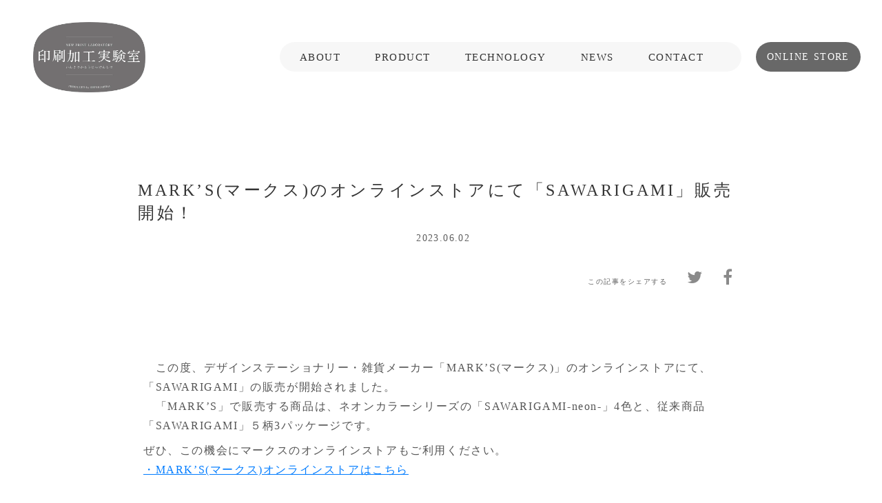

--- FILE ---
content_type: text/html;charset=utf-8
request_url: https://new-print-laboratory.com/news/20230602marks
body_size: 45411
content:
<!DOCTYPE html>
<html lang="ja">
<head><meta charset="utf-8">
<meta name="viewport" content="width=device-width, initial-scale=1">
<title>印刷加工実験室 ｜ NEW PRINT LABORATORY</title>
<link rel="preconnect" href="https://fonts.gstatic.com" crossorigin>
<meta name="generator" content="Studio.Design">
<meta name="robots" content="all">
<meta property="og:site_name" content="印刷加工実験室 ｜ NEW PRINT LABORATORY">
<meta property="og:title" content="印刷加工実験室 ｜ NEW PRINT LABORATORY">
<meta property="og:image" content="https://storage.googleapis.com/production-os-assets/assets/a9518fea-2521-463e-9d5e-8166947a2beb">
<meta property="og:description" content="印刷加工実験室 オフィシャルブランドサイト。「印刷の力で、もっと面白く。」SAWARIGAMIをはじめとした、特殊印刷技術による新しい価値と商品の発信を目指すブランドです。">
<meta property="og:type" content="website">
<meta name="description" content="印刷加工実験室 オフィシャルブランドサイト。「印刷の力で、もっと面白く。」SAWARIGAMIをはじめとした、特殊印刷技術による新しい価値と商品の発信を目指すブランドです。">
<meta property="twitter:card" content="summary_large_image">
<meta property="twitter:image" content="https://storage.googleapis.com/production-os-assets/assets/a9518fea-2521-463e-9d5e-8166947a2beb">
<meta name="apple-mobile-web-app-title" content="印刷加工実験室 ｜ NEW PRINT LABORATORY">
<meta name="format-detection" content="telephone=no,email=no,address=no">
<meta name="chrome" content="nointentdetection">
<meta name="google-site-verification" content="ZCMWsDD5nmszTRdjA5p5qEqpQDGZXWEF5kxGm7NWV_0">
<meta property="og:url" content="/news/20230602marks">
<link rel="icon" type="image/png" href="https://storage.googleapis.com/production-os-assets/assets/6c348ad1-0517-4fec-acee-60a306986df4" data-hid="2c9d455">
<link rel="apple-touch-icon" type="image/png" href="https://storage.googleapis.com/production-os-assets/assets/6c348ad1-0517-4fec-acee-60a306986df4" data-hid="74ef90c">
<script data-hid="7da7dc0">!function(e,t,n,s,u,a){e.twq||(s=e.twq=function(){s.exe?s.exe.apply(s,arguments):s.queue.push(arguments);
},s.version='1.1',s.queue=[],u=t.createElement(n),u.async=!0,u.src='https://static.ads-twitter.com/uwt.js',
a=t.getElementsByTagName(n)[0],a.parentNode.insertBefore(u,a))}(window,document,'script');
twq('config','ohb7g');</script><link rel="modulepreload" as="script" crossorigin href="/_nuxt/entry.c33efc46.js"><link rel="preload" as="style" href="/_nuxt/entry.4bab7537.css"><link rel="prefetch" as="image" type="image/svg+xml" href="/_nuxt/close_circle.c7480f3c.svg"><link rel="prefetch" as="image" type="image/svg+xml" href="/_nuxt/round_check.0ebac23f.svg"><link rel="prefetch" as="script" crossorigin href="/_nuxt/LottieRenderer.7a046306.js"><link rel="prefetch" as="script" crossorigin href="/_nuxt/error-404.767318fd.js"><link rel="prefetch" as="script" crossorigin href="/_nuxt/error-500.75638267.js"><link rel="stylesheet" href="/_nuxt/entry.4bab7537.css"><style>.page-enter-active{transition:.6s cubic-bezier(.4,.4,0,1)}.page-leave-active{transition:.3s cubic-bezier(.4,.4,0,1)}.page-enter-from,.page-leave-to{opacity:0}</style><style>:root{--rebranding-loading-bg:#e5e5e5;--rebranding-loading-bar:#222}</style><style>.app[data-v-d12de11f]{align-items:center;flex-direction:column;height:100%;justify-content:center;width:100%}.title[data-v-d12de11f]{font-size:34px;font-weight:300;letter-spacing:2.45px;line-height:30px;margin:30px}</style><style>.DynamicAnnouncer[data-v-cc1e3fda]{height:1px;margin:-1px;overflow:hidden;padding:0;position:absolute;width:1px;clip:rect(0,0,0,0);border-width:0;white-space:nowrap}</style><style>.TitleAnnouncer[data-v-1a8a037a]{height:1px;margin:-1px;overflow:hidden;padding:0;position:absolute;width:1px;clip:rect(0,0,0,0);border-width:0;white-space:nowrap}</style><style>.publish-studio-style[data-v-74fe0335]{transition:.4s cubic-bezier(.4,.4,0,1)}</style><style>.product-font-style[data-v-ed93fc7d]{transition:.4s cubic-bezier(.4,.4,0,1)}</style><style>/*! * Font Awesome Free 6.4.2 by @fontawesome - https://fontawesome.com * License - https://fontawesome.com/license/free (Icons: CC BY 4.0, Fonts: SIL OFL 1.1, Code: MIT License) * Copyright 2023 Fonticons, Inc. */.fa-brands,.fa-solid{-moz-osx-font-smoothing:grayscale;-webkit-font-smoothing:antialiased;--fa-display:inline-flex;align-items:center;display:var(--fa-display,inline-block);font-style:normal;font-variant:normal;justify-content:center;line-height:1;text-rendering:auto}.fa-solid{font-family:Font Awesome\ 6 Free;font-weight:900}.fa-brands{font-family:Font Awesome\ 6 Brands;font-weight:400}:host,:root{--fa-style-family-classic:"Font Awesome 6 Free";--fa-font-solid:normal 900 1em/1 "Font Awesome 6 Free";--fa-style-family-brands:"Font Awesome 6 Brands";--fa-font-brands:normal 400 1em/1 "Font Awesome 6 Brands"}@font-face{font-display:block;font-family:Font Awesome\ 6 Free;font-style:normal;font-weight:900;src:url(https://storage.googleapis.com/production-os-assets/assets/fontawesome/1629704621943/6.4.2/webfonts/fa-solid-900.woff2) format("woff2"),url(https://storage.googleapis.com/production-os-assets/assets/fontawesome/1629704621943/6.4.2/webfonts/fa-solid-900.ttf) format("truetype")}@font-face{font-display:block;font-family:Font Awesome\ 6 Brands;font-style:normal;font-weight:400;src:url(https://storage.googleapis.com/production-os-assets/assets/fontawesome/1629704621943/6.4.2/webfonts/fa-brands-400.woff2) format("woff2"),url(https://storage.googleapis.com/production-os-assets/assets/fontawesome/1629704621943/6.4.2/webfonts/fa-brands-400.ttf) format("truetype")}</style><style>.spinner[data-v-36413753]{animation:loading-spin-36413753 1s linear infinite;height:16px;pointer-events:none;width:16px}.spinner[data-v-36413753]:before{border-bottom:2px solid transparent;border-right:2px solid transparent;border-color:transparent currentcolor currentcolor transparent;border-style:solid;border-width:2px;opacity:.2}.spinner[data-v-36413753]:after,.spinner[data-v-36413753]:before{border-radius:50%;box-sizing:border-box;content:"";height:100%;position:absolute;width:100%}.spinner[data-v-36413753]:after{border-left:2px solid transparent;border-top:2px solid transparent;border-color:currentcolor transparent transparent currentcolor;border-style:solid;border-width:2px;opacity:1}@keyframes loading-spin-36413753{0%{transform:rotate(0deg)}to{transform:rotate(1turn)}}</style><style>@font-face{font-family:grandam;font-style:normal;font-weight:400;src:url(https://storage.googleapis.com/studio-front/fonts/grandam.ttf) format("truetype")}@font-face{font-family:Material Icons;font-style:normal;font-weight:400;src:url(https://storage.googleapis.com/production-os-assets/assets/material-icons/1629704621943/MaterialIcons-Regular.eot);src:local("Material Icons"),local("MaterialIcons-Regular"),url(https://storage.googleapis.com/production-os-assets/assets/material-icons/1629704621943/MaterialIcons-Regular.woff2) format("woff2"),url(https://storage.googleapis.com/production-os-assets/assets/material-icons/1629704621943/MaterialIcons-Regular.woff) format("woff"),url(https://storage.googleapis.com/production-os-assets/assets/material-icons/1629704621943/MaterialIcons-Regular.ttf) format("truetype")}.StudioCanvas{display:flex;height:auto;min-height:100dvh}.StudioCanvas>.sd{min-height:100dvh;overflow:clip}a,abbr,address,article,aside,audio,b,blockquote,body,button,canvas,caption,cite,code,dd,del,details,dfn,div,dl,dt,em,fieldset,figcaption,figure,footer,form,h1,h2,h3,h4,h5,h6,header,hgroup,html,i,iframe,img,input,ins,kbd,label,legend,li,main,mark,menu,nav,object,ol,p,pre,q,samp,section,select,small,span,strong,sub,summary,sup,table,tbody,td,textarea,tfoot,th,thead,time,tr,ul,var,video{border:0;font-family:sans-serif;line-height:1;list-style:none;margin:0;padding:0;text-decoration:none;-webkit-font-smoothing:antialiased;-webkit-backface-visibility:hidden;box-sizing:border-box;color:#333;transition:.3s cubic-bezier(.4,.4,0,1);word-spacing:1px}a:focus:not(:focus-visible),button:focus:not(:focus-visible),summary:focus:not(:focus-visible){outline:none}nav ul{list-style:none}blockquote,q{quotes:none}blockquote:after,blockquote:before,q:after,q:before{content:none}a,button{background:transparent;font-size:100%;margin:0;padding:0;vertical-align:baseline}ins{text-decoration:none}ins,mark{background-color:#ff9;color:#000}mark{font-style:italic;font-weight:700}del{text-decoration:line-through}abbr[title],dfn[title]{border-bottom:1px dotted;cursor:help}table{border-collapse:collapse;border-spacing:0}hr{border:0;border-top:1px solid #ccc;display:block;height:1px;margin:1em 0;padding:0}input,select{vertical-align:middle}textarea{resize:none}.clearfix:after{clear:both;content:"";display:block}[slot=after] button{overflow-anchor:none}</style><style>.sd{flex-wrap:nowrap;max-width:100%;pointer-events:all;z-index:0;-webkit-overflow-scrolling:touch;align-content:center;align-items:center;display:flex;flex:none;flex-direction:column;position:relative}.sd::-webkit-scrollbar{display:none}.sd,.sd.richText *{transition-property:all,--g-angle,--g-color-0,--g-position-0,--g-color-1,--g-position-1,--g-color-2,--g-position-2,--g-color-3,--g-position-3,--g-color-4,--g-position-4,--g-color-5,--g-position-5,--g-color-6,--g-position-6,--g-color-7,--g-position-7,--g-color-8,--g-position-8,--g-color-9,--g-position-9,--g-color-10,--g-position-10,--g-color-11,--g-position-11}input.sd,textarea.sd{align-content:normal}.sd[tabindex]:focus{outline:none}.sd[tabindex]:focus-visible{outline:1px solid;outline-color:Highlight;outline-color:-webkit-focus-ring-color}input[type=email],input[type=tel],input[type=text],select,textarea{-webkit-appearance:none}select{cursor:pointer}.frame{display:block;overflow:hidden}.frame>iframe{height:100%;width:100%}.frame .formrun-embed>iframe:not(:first-child){display:none!important}.image{position:relative}.image:before{background-position:50%;background-size:cover;border-radius:inherit;content:"";height:100%;left:0;pointer-events:none;position:absolute;top:0;transition:inherit;width:100%;z-index:-2}.sd.file{cursor:pointer;flex-direction:row;outline:2px solid transparent;outline-offset:-1px;overflow-wrap:anywhere;word-break:break-word}.sd.file:focus-within{outline-color:Highlight;outline-color:-webkit-focus-ring-color}.file>input[type=file]{opacity:0;pointer-events:none;position:absolute}.sd.text,.sd:where(.icon){align-content:center;align-items:center;display:flex;flex-direction:row;justify-content:center;overflow:visible;overflow-wrap:anywhere;word-break:break-word}.sd:where(.icon.fa){display:inline-flex}.material-icons{align-items:center;display:inline-flex;font-family:Material Icons;font-size:24px;font-style:normal;font-weight:400;justify-content:center;letter-spacing:normal;line-height:1;text-transform:none;white-space:nowrap;word-wrap:normal;direction:ltr;text-rendering:optimizeLegibility;-webkit-font-smoothing:antialiased}.sd:where(.icon.material-symbols){align-items:center;display:flex;font-style:normal;font-variation-settings:"FILL" var(--symbol-fill,0),"wght" var(--symbol-weight,400);justify-content:center;min-height:1em;min-width:1em}.sd.material-symbols-outlined{font-family:Material Symbols Outlined}.sd.material-symbols-rounded{font-family:Material Symbols Rounded}.sd.material-symbols-sharp{font-family:Material Symbols Sharp}.sd.material-symbols-weight-100{--symbol-weight:100}.sd.material-symbols-weight-200{--symbol-weight:200}.sd.material-symbols-weight-300{--symbol-weight:300}.sd.material-symbols-weight-400{--symbol-weight:400}.sd.material-symbols-weight-500{--symbol-weight:500}.sd.material-symbols-weight-600{--symbol-weight:600}.sd.material-symbols-weight-700{--symbol-weight:700}.sd.material-symbols-fill{--symbol-fill:1}a,a.icon,a.text{-webkit-tap-highlight-color:rgba(0,0,0,.15)}.fixed{z-index:2}.sticky{z-index:1}.button{transition:.4s cubic-bezier(.4,.4,0,1)}.button,.link{cursor:pointer}.submitLoading{opacity:.5!important;pointer-events:none!important}.richText{display:block;word-break:break-word}.richText [data-thread],.richText a,.richText blockquote,.richText em,.richText h1,.richText h2,.richText h3,.richText h4,.richText li,.richText ol,.richText p,.richText p>code,.richText pre,.richText pre>code,.richText s,.richText strong,.richText table tbody,.richText table tbody tr,.richText table tbody tr>td,.richText table tbody tr>th,.richText u,.richText ul{backface-visibility:visible;color:inherit;font-family:inherit;font-size:inherit;font-style:inherit;font-weight:inherit;letter-spacing:inherit;line-height:inherit;text-align:inherit}.richText p{display:block;margin:10px 0}.richText>p{min-height:1em}.richText img,.richText video{height:auto;max-width:100%;vertical-align:bottom}.richText h1{display:block;font-size:3em;font-weight:700;margin:20px 0}.richText h2{font-size:2em}.richText h2,.richText h3{display:block;font-weight:700;margin:10px 0}.richText h3{font-size:1em}.richText h4,.richText h5{font-weight:600}.richText h4,.richText h5,.richText h6{display:block;font-size:1em;margin:10px 0}.richText h6{font-weight:500}.richText [data-type=table]{overflow-x:auto}.richText [data-type=table] p{white-space:pre-line;word-break:break-all}.richText table{border:1px solid #f2f2f2;border-collapse:collapse;border-spacing:unset;color:#1a1a1a;font-size:14px;line-height:1.4;margin:10px 0;table-layout:auto}.richText table tr th{background:hsla(0,0%,96%,.5)}.richText table tr td,.richText table tr th{border:1px solid #f2f2f2;max-width:240px;min-width:100px;padding:12px}.richText table tr td p,.richText table tr th p{margin:0}.richText blockquote{border-left:3px solid rgba(0,0,0,.15);font-style:italic;margin:10px 0;padding:10px 15px}.richText [data-type=embed_code]{margin:20px 0;position:relative}.richText [data-type=embed_code]>.height-adjuster>.wrapper{position:relative}.richText [data-type=embed_code]>.height-adjuster>.wrapper[style*=padding-top] iframe{height:100%;left:0;position:absolute;top:0;width:100%}.richText [data-type=embed_code][data-embed-sandbox=true]{display:block;overflow:hidden}.richText [data-type=embed_code][data-embed-code-type=instagram]>.height-adjuster>.wrapper[style*=padding-top]{padding-top:100%}.richText [data-type=embed_code][data-embed-code-type=instagram]>.height-adjuster>.wrapper[style*=padding-top] blockquote{height:100%;left:0;overflow:hidden;position:absolute;top:0;width:100%}.richText [data-type=embed_code][data-embed-code-type=codepen]>.height-adjuster>.wrapper{padding-top:50%}.richText [data-type=embed_code][data-embed-code-type=codepen]>.height-adjuster>.wrapper iframe{height:100%;left:0;position:absolute;top:0;width:100%}.richText [data-type=embed_code][data-embed-code-type=slideshare]>.height-adjuster>.wrapper{padding-top:56.25%}.richText [data-type=embed_code][data-embed-code-type=slideshare]>.height-adjuster>.wrapper iframe{height:100%;left:0;position:absolute;top:0;width:100%}.richText [data-type=embed_code][data-embed-code-type=speakerdeck]>.height-adjuster>.wrapper{padding-top:56.25%}.richText [data-type=embed_code][data-embed-code-type=speakerdeck]>.height-adjuster>.wrapper iframe{height:100%;left:0;position:absolute;top:0;width:100%}.richText [data-type=embed_code][data-embed-code-type=snapwidget]>.height-adjuster>.wrapper{padding-top:30%}.richText [data-type=embed_code][data-embed-code-type=snapwidget]>.height-adjuster>.wrapper iframe{height:100%;left:0;position:absolute;top:0;width:100%}.richText [data-type=embed_code][data-embed-code-type=firework]>.height-adjuster>.wrapper fw-embed-feed{-webkit-user-select:none;-moz-user-select:none;user-select:none}.richText [data-type=embed_code_empty]{display:none}.richText ul{margin:0 0 0 20px}.richText ul li{list-style:disc;margin:10px 0}.richText ul li p{margin:0}.richText ol{margin:0 0 0 20px}.richText ol li{list-style:decimal;margin:10px 0}.richText ol li p{margin:0}.richText hr{border-top:1px solid #ccc;margin:10px 0}.richText p>code{background:#eee;border:1px solid rgba(0,0,0,.1);border-radius:6px;display:inline;margin:2px;padding:0 5px}.richText pre{background:#eee;border-radius:6px;font-family:Menlo,Monaco,Courier New,monospace;margin:20px 0;padding:25px 35px;white-space:pre-wrap}.richText pre code{border:none;padding:0}.richText strong{color:inherit;display:inline;font-family:inherit;font-weight:900}.richText em{font-style:italic}.richText a,.richText u{text-decoration:underline}.richText a{color:#007cff;display:inline}.richText s{text-decoration:line-through}.richText [data-type=table_of_contents]{background-color:#f5f5f5;border-radius:2px;color:#616161;font-size:16px;list-style:none;margin:0;padding:24px 24px 8px;text-decoration:underline}.richText [data-type=table_of_contents] .toc_list{margin:0}.richText [data-type=table_of_contents] .toc_item{color:currentColor;font-size:inherit!important;font-weight:inherit;list-style:none}.richText [data-type=table_of_contents] .toc_item>a{border:none;color:currentColor;font-size:inherit!important;font-weight:inherit;text-decoration:none}.richText [data-type=table_of_contents] .toc_item>a:hover{opacity:.7}.richText [data-type=table_of_contents] .toc_item--1{margin:0 0 16px}.richText [data-type=table_of_contents] .toc_item--2{margin:0 0 16px;padding-left:2rem}.richText [data-type=table_of_contents] .toc_item--3{margin:0 0 16px;padding-left:4rem}.sd.section{align-content:center!important;align-items:center!important;flex-direction:column!important;flex-wrap:nowrap!important;height:auto!important;max-width:100%!important;padding:0!important;width:100%!important}.sd.section-inner{position:static!important}@property --g-angle{syntax:"<angle>";inherits:false;initial-value:180deg}@property --g-color-0{syntax:"<color>";inherits:false;initial-value:transparent}@property --g-position-0{syntax:"<percentage>";inherits:false;initial-value:.01%}@property --g-color-1{syntax:"<color>";inherits:false;initial-value:transparent}@property --g-position-1{syntax:"<percentage>";inherits:false;initial-value:100%}@property --g-color-2{syntax:"<color>";inherits:false;initial-value:transparent}@property --g-position-2{syntax:"<percentage>";inherits:false;initial-value:100%}@property --g-color-3{syntax:"<color>";inherits:false;initial-value:transparent}@property --g-position-3{syntax:"<percentage>";inherits:false;initial-value:100%}@property --g-color-4{syntax:"<color>";inherits:false;initial-value:transparent}@property --g-position-4{syntax:"<percentage>";inherits:false;initial-value:100%}@property --g-color-5{syntax:"<color>";inherits:false;initial-value:transparent}@property --g-position-5{syntax:"<percentage>";inherits:false;initial-value:100%}@property --g-color-6{syntax:"<color>";inherits:false;initial-value:transparent}@property --g-position-6{syntax:"<percentage>";inherits:false;initial-value:100%}@property --g-color-7{syntax:"<color>";inherits:false;initial-value:transparent}@property --g-position-7{syntax:"<percentage>";inherits:false;initial-value:100%}@property --g-color-8{syntax:"<color>";inherits:false;initial-value:transparent}@property --g-position-8{syntax:"<percentage>";inherits:false;initial-value:100%}@property --g-color-9{syntax:"<color>";inherits:false;initial-value:transparent}@property --g-position-9{syntax:"<percentage>";inherits:false;initial-value:100%}@property --g-color-10{syntax:"<color>";inherits:false;initial-value:transparent}@property --g-position-10{syntax:"<percentage>";inherits:false;initial-value:100%}@property --g-color-11{syntax:"<color>";inherits:false;initial-value:transparent}@property --g-position-11{syntax:"<percentage>";inherits:false;initial-value:100%}</style><style>.snackbar[data-v-e23c1c77]{align-items:center;background:#fff;border:1px solid #ededed;border-radius:6px;box-shadow:0 16px 48px -8px rgba(0,0,0,.08),0 10px 25px -5px rgba(0,0,0,.11);display:flex;flex-direction:row;gap:8px;justify-content:space-between;left:50%;max-width:90vw;padding:16px 20px;position:fixed;top:32px;transform:translateX(-50%);-webkit-user-select:none;-moz-user-select:none;user-select:none;width:480px;z-index:9999}.snackbar.v-enter-active[data-v-e23c1c77],.snackbar.v-leave-active[data-v-e23c1c77]{transition:.4s cubic-bezier(.4,.4,0,1)}.snackbar.v-enter-from[data-v-e23c1c77],.snackbar.v-leave-to[data-v-e23c1c77]{opacity:0;transform:translate(-50%,-10px)}.snackbar .convey[data-v-e23c1c77]{align-items:center;display:flex;flex-direction:row;gap:8px;padding:0}.snackbar .convey .icon[data-v-e23c1c77]{background-position:50%;background-repeat:no-repeat;flex-shrink:0;height:24px;width:24px}.snackbar .convey .message[data-v-e23c1c77]{font-size:14px;font-style:normal;font-weight:400;line-height:20px;white-space:pre-line}.snackbar .convey.error .icon[data-v-e23c1c77]{background-image:url(/_nuxt/close_circle.c7480f3c.svg)}.snackbar .convey.error .message[data-v-e23c1c77]{color:#f84f65}.snackbar .convey.success .icon[data-v-e23c1c77]{background-image:url(/_nuxt/round_check.0ebac23f.svg)}.snackbar .convey.success .message[data-v-e23c1c77]{color:#111}.snackbar .button[data-v-e23c1c77]{align-items:center;border-radius:40px;color:#4b9cfb;display:flex;flex-shrink:0;font-family:Inter;font-size:12px;font-style:normal;font-weight:700;justify-content:center;line-height:16px;padding:4px 8px}.snackbar .button[data-v-e23c1c77]:hover{background:#f5f5f5}</style><style>a[data-v-757b86f2]{align-items:center;border-radius:4px;bottom:20px;height:20px;justify-content:center;left:20px;perspective:300px;position:fixed;transition:0s linear;width:84px;z-index:2000}@media (hover:hover){a[data-v-757b86f2]{transition:.4s cubic-bezier(.4,.4,0,1);will-change:width,height}a[data-v-757b86f2]:hover{height:32px;width:200px}}[data-v-757b86f2] .custom-fill path{fill:var(--03ccd9fe)}.fade-enter-active[data-v-757b86f2],.fade-leave-active[data-v-757b86f2]{position:absolute;transform:translateZ(0);transition:opacity .3s cubic-bezier(.4,.4,0,1);will-change:opacity,transform}.fade-enter-from[data-v-757b86f2],.fade-leave-to[data-v-757b86f2]{opacity:0}</style><style>.design-canvas__modal{height:100%;pointer-events:none;position:fixed;transition:none;width:100%;z-index:2}.design-canvas__modal:focus{outline:none}.design-canvas__modal.v-enter-active .studio-canvas,.design-canvas__modal.v-leave-active,.design-canvas__modal.v-leave-active .studio-canvas{transition:.4s cubic-bezier(.4,.4,0,1)}.design-canvas__modal.v-enter-active .studio-canvas *,.design-canvas__modal.v-leave-active .studio-canvas *{transition:none!important}.design-canvas__modal.isNone{transition:none}.design-canvas__modal .design-canvas__modal__base{height:100%;left:0;pointer-events:auto;position:fixed;top:0;transition:.4s cubic-bezier(.4,.4,0,1);width:100%;z-index:-1}.design-canvas__modal .studio-canvas{height:100%;pointer-events:none}.design-canvas__modal .studio-canvas>*{background:none!important;pointer-events:none}</style></head>
<body ><div id="__nuxt"><div><span></span><span></span><!----></div></div><script type="application/json" id="__NUXT_DATA__" data-ssr="true">[["Reactive",1],{"data":2,"state":25,"_errors":26,"serverRendered":28,"path":29,"pinia":30},{"dynamicDatanews/20230602marks":3},{"cover":4,"body":5,"title":6,"slug":7,"_meta":8,"_filter":21,"id":24},"","\u003Cp data-uid=\"eo0seCug\" data-time=\"1691630261099\">　この度、デザインステーショナリー・雑貨メーカー「MARK’S(マークス)」のオンラインストアにて、「SAWARIGAMI」の販売が開始されました。\u003Cbr>　「MARK’S」で販売する商品は、ネオンカラーシリーズの「SAWARIGAMI-neon-」4色と、従来商品「SAWARIGAMI」５柄3パッケージです。\u003C/p>\u003Cp data-uid=\"rhJ1dWHp\" data-time=\"1685668886029\">ぜひ、この機会にマークスのオンラインストアもご利用ください。\u003Cbr>\u003Ca target=\"_blank\" href=\"https://www.online-marks.com/Form/Product/ProductList.aspx?shop=0&amp;cat=&amp;pgi=&amp;cicon=&amp;dosp=&amp;dpcnt=60&amp;img=1&amp;max=&amp;min=&amp;sort=10&amp;swrd=SIN&amp;udns=1&amp;fpfl=0&amp;col=&amp;sfl=0&amp;sbswrd=&amp;pno=1\" data-has-link=\"true\" rel=\"noopener\">・MARK’S(マークス)オンラインストアはこちら\u003C/a>\u003C/p>\u003Cfigure data-uid=\"79sPUYuH\" data-time=\"1685668900150\" data-thread=\"\" style=\"text-align: center\">\u003Cimg src=\"https://storage.googleapis.com/studio-cms-assets/projects/4Ra4LAnkaD/s-998x929_v-fs_webp_3e22543e-81f3-437d-9de9-a636b331f265.png\" alt=\"\" width=\"\" height=\"\">\u003Cfigcaption>\u003C/figcaption>\u003C/figure>","MARK’S(マークス)のオンラインストアにて「SAWARIGAMI」販売開始！","20230602marks",{"project":9,"publishedAt":11,"createdAt":12,"order":13,"publishType":14,"schema":15,"uid":19,"updatedAt":20},{"id":10},"1a4daebf4c5d421e8624",["Date","2023-06-02T01:00:00.000Z"],["Date","2023-06-02T00:52:34.000Z"],33,"change",{"id":16,"key":17,"postType":18},"j0i6VPO0BRPW5OXrygtQ","fNb82JOT","post","qLzRbrWj",["Date","2023-08-10T01:17:41.000Z"],[22,23],"ztDSRvtg:29nfxHVF","zZS7iN56:qdXIkMfB","F3a8QDvT1K4aoJ8cTQQP",{},{"dynamicDatanews/20230602marks":27},null,true,"/news/20230602marks",{"cmsContentStore":31,"indexStore":35,"projectStore":38,"productStore":63,"pageHeadStore":377},{"listContentsMap":32,"contentMap":33},["Map"],["Map",34,3],"fNb82JOT/20230602marks",{"routeType":36,"host":37},"publish","new-print-laboratory.com",{"project":39},{"id":40,"name":41,"type":42,"customDomain":4,"iconImage":4,"coverImage":43,"displayBadge":44,"integrations":45,"snapshot_path":61,"snapshot_id":62,"recaptchaSiteKey":-1},"4Ra4LAnkaD","印刷加工実験室 ｜ NEW PRINT LABORATORY","web","https://storage.googleapis.com/production-os-assets/assets/c576ff5c-558f-4f87-a458-b7f9a6c6f1e0",false,[46,49,52,55,58],{"integration_name":47,"code":48},"custom-code","true",{"integration_name":50,"code":51},"google-analytics","G-VCE8BFVSV2",{"integration_name":53,"code":54},"google-tag-manager","GTM-N82C7LS",{"integration_name":56,"code":57},"search-console","ZCMWsDD5nmszTRdjA5p5qEqpQDGZXWEF5kxGm7NWV_0",{"integration_name":59,"code":60},"typesquare","unused","https://storage.googleapis.com/studio-publish/projects/4Ra4LAnkaD/kq93BnNeWp/","kq93BnNeWp",{"product":64,"isLoaded":28,"selectedModalIds":374,"redirectPage":27,"isInitializedRSS":44,"pageViewMap":375,"symbolViewMap":376},{"breakPoints":65,"colors":75,"fonts":76,"head":130,"info":146,"pages":154,"resources":327,"symbols":330,"style":347,"styleVars":349,"enablePassword":44,"classes":370,"publishedUid":373},[66,69,72],{"maxWidth":67,"name":68},540,"mobile",{"maxWidth":70,"name":71},840,"tablet",{"maxWidth":73,"name":74},1140,"small",[],[77,94,106,108,110,112,114,122,126,128],{"family":78,"subsets":79,"variants":82,"vendor":93},"Lato",[80,81],"latin","latin-ext",[83,84,85,86,87,88,89,90,91,92],"100","100italic","300","300italic","regular","italic","700","700italic","900","900italic","google",{"family":95,"subsets":96,"variants":101,"vendor":93},"Manrope",[97,98,99,80,81,100],"cyrillic","cyrillic-ext","greek","vietnamese",[102,85,87,103,104,89,105],"200","500","600","800",{"family":107,"vendor":59},"ゴシックMB101 R JIS2004",{"family":109,"vendor":59},"ヒラギノUD角ゴ W5 JIS2004",{"family":111,"vendor":59},"ゴシックMB101 M JIS2004",{"family":113,"vendor":59},"ゴシックMB101 DB JIS2004",{"family":115,"subsets":116,"variants":118,"vendor":93},"Rubik",[97,98,117,80,81],"hebrew",[85,87,103,104,89,105,91,86,88,119,120,90,121,92],"500italic","600italic","800italic",{"family":123,"subsets":124,"variants":125,"vendor":93},"Lora",[97,98,80,81,100],[87,103,104,89,88,119,120,90],{"family":127,"vendor":59},"ゴシックMB101 L JIS2004",{"family":129,"vendor":59},"凸版文久明朝 R JIS2004",{"customCode":131,"favicon":141,"lang":142,"meta":143,"title":4},{"headEnd":132},[133],{"memo":134,"src":135,"tags":136,"uuid":140},"Xピクセルコード","\u003C!-- Twitter conversion tracking base code -->\n\u003Cscript>\n!function(e,t,n,s,u,a){e.twq||(s=e.twq=function(){s.exe?s.exe.apply(s,arguments):s.queue.push(arguments);\n},s.version='1.1',s.queue=[],u=t.createElement(n),u.async=!0,u.src='https://static.ads-twitter.com/uwt.js',\na=t.getElementsByTagName(n)[0],a.parentNode.insertBefore(u,a))}(window,document,'script');\ntwq('config','ohb7g');\n\u003C/script>",[137],{"children":138,"tagName":139},"!function(e,t,n,s,u,a){e.twq||(s=e.twq=function(){s.exe?s.exe.apply(s,arguments):s.queue.push(arguments);\n},s.version='1.1',s.queue=[],u=t.createElement(n),u.async=!0,u.src='https://static.ads-twitter.com/uwt.js',\na=t.getElementsByTagName(n)[0],a.parentNode.insertBefore(u,a))}(window,document,'script');\ntwq('config','ohb7g');","script","c1086eeb-a6d8-41b2-a9fa-6c97bd474b6b","https://storage.googleapis.com/production-os-assets/assets/6c348ad1-0517-4fec-acee-60a306986df4","ja",{"description":144,"og:image":145},"印刷加工実験室 オフィシャルブランドサイト。「印刷の力で、もっと面白く。」SAWARIGAMIをはじめとした、特殊印刷技術による新しい価値と商品の発信を目指すブランドです。","https://storage.googleapis.com/production-os-assets/assets/a9518fea-2521-463e-9d5e-8166947a2beb",{"baseWidth":147,"created_at":148,"screen":149,"type":42,"updated_at":152,"version":153},1440,1518591100346,{"baseWidth":150,"height":151,"isAutoHeight":44,"width":150,"workingState":44},1280,600,1518792996878,"4.1.7",[155,170,174,182,188,197,206,215,224,233,243,253,263,271,287,292,296,301,307,311,315,322],{"head":156,"id":160,"position":161,"type":163,"uuid":164,"symbolIds":165},{"favicon":157,"meta":158,"title":4},"https://storage.googleapis.com/production-os-assets/assets/8ae7a149-2224-42bf-a546-7affac6ce3b2",{"description":144,"og:image":159},"https://storage.googleapis.com/production-os-assets/assets/a066f9fa-295f-4bd6-a6e6-8b8b48d4af15","/",{"x":162,"y":162},0,"page","58263d65-4fb4-45a7-bc08-35b3fd1a1633",[166,167,168,169],"5d2ec08c-3492-4b44-8a4d-eb58ed837340","9d5c517b-d9ff-4dcf-a2f6-eb0253862309","d8f592d6-84f5-46ae-832f-f900de0bc893","ed4b8951-89ae-4304-95d8-f22a617dbde8",{"id":171,"type":163,"uuid":172,"symbolIds":173},"about","eee31bb6-61ad-474a-903c-8cdbfa88418b",[167,168,169],{"head":175,"id":179,"type":163,"uuid":180,"symbolIds":181},{"meta":176,"title":178},{"description":177},"印刷加工実験室で開発した技術を使った製品を紹介しております。現在は、触り心地のある折り紙「SAWARIGAMI」シリーズをご紹介しています。","PRODUCT｜印刷加工実験室｜NEW PRINT LABORATORY","product","58b721bb-bbf0-4913-91da-5e5223714faf",[167,168,169],{"head":183,"id":185,"type":163,"uuid":186,"symbolIds":187},{"meta":184,"title":4},{"description":4},"techonology","bb55e017-5197-42c2-8c21-16d88480ed89",[167,168,169],{"head":189,"id":194,"type":163,"uuid":195,"symbolIds":196},{"meta":190,"title":193},{"description":191,"og:image":192},"さわりがみ加工の紹介。さわりがみ加工とは、２種類の特殊なニスを使用して紙の表面に凹凸を生み出し、ざらざらとした触感を付加した、印刷加工実験室独自の技術です。","https://storage.googleapis.com/production-os-assets/assets/ba40b3a1-0b9f-4c7e-9505-889cbe09ba69","さわりがみ加工｜TECHNOLOGY｜印刷加工実験室","techonology/sawarigami","32ffcb59-84b7-4a7e-ae93-462d69b2413d",[166,169,167,168],{"head":198,"id":203,"type":163,"uuid":204,"symbolIds":205},{"meta":199,"title":202},{"description":200,"og:image":201},"擬似エンボス加工の紹介。疑似エンボスとは、2種類の性質が異なるニスを使用して疑似的にエンボスを表現する印刷手法です。印刷物に奥行きや深みが生まれ、より繊細で味のある仕上がりになります。","https://storage.googleapis.com/production-os-assets/assets/85df4ea0-008e-4203-b4a2-6c1795c77a05","擬似エンボス加工｜TECHNOLOGY｜印刷加工実験室","techonology/pseudoemboss","b6bf6f76-900f-4747-aa2d-d33a9557bd30",[166,169,167,168],{"head":207,"id":212,"type":163,"uuid":213,"symbolIds":214},{"meta":208,"title":211},{"description":209,"og:image":210},"カレイド印刷の紹介。カレイド印刷とは、東洋インキ株式会社の広演色インキ「Kaleido®︎」を使用した印刷です。 「Kaleido®︎」は、通常のCMYKの4色と同じ構成ですが、従来のインキより広い色域を持ち、 RGBデータからの色の再現が向上しています。","https://storage.googleapis.com/production-os-assets/assets/a8b1a5fe-0ac1-4715-887e-9fee72372f5f","カレイド印刷｜TECHNOLOGY｜印刷加工実験室","techonology/kaleido","8edbb4d9-7e21-437e-a87c-6e51000cc63f",[166,169,167,168],{"head":216,"id":221,"type":163,"uuid":222,"symbolIds":223},{"meta":217,"title":220},{"description":218,"og:image":219},"蛍光色印刷の紹介。蛍光インキ印刷とは、蛍光インキと呼ばれる特色インキを使用した、ネオンのような鮮やかな発色が表現可能な印刷です。蛍光ピンク、蛍光イエロー、蛍光グリーン、蛍光オレンジの４色がベースと なり、それらの組み合わせや、CMYKインキとの組み合わせによって、独自の色味を生み出すことが できます","https://storage.googleapis.com/production-os-assets/assets/88b87c01-6c33-471c-a5b7-3d44bfd6434a","蛍光色印刷｜TECHNOLOGY｜印刷加工実験室","techonology/fluorescentcolor","8de841e8-4ea3-426e-b2d1-4c17d21cd82d",[166,169,167,168],{"head":225,"id":230,"type":163,"uuid":231,"symbolIds":232},{"meta":226,"title":229},{"description":227,"og:image":228},"箔押し加工の紹介。箔押し加工は、別名ホットスタンプとも呼ばれる加工方法です。オリジナルのロゴや絵柄を、名刺や紙袋などの印刷物へスタンプのように簡単に転写させることができます。","https://storage.googleapis.com/production-os-assets/assets/7ac526be-40a5-4232-8e3f-2475baa7600a","箔押し加工｜TECHNOLOGY｜印刷加工実験室","techonology/foilstamping","82fb5468-7906-4534-8ca9-d2701597f7f6",[166,169,167,168],{"head":234,"id":240,"type":163,"uuid":241,"symbolIds":242},{"ldJson":235,"meta":236,"title":239},"{\n  \"@context\": \"http://schema.org\",\n  \"@type\": \"Article\",\n  \"headline\": \"SAWARIGAMI（さわりがみ）｜印刷加工実験室｜NEW PRINTING LABORATORY\",\n  \"author\": {\n    \"@type\": \"Person\",\n    \"name\": \"STUDIO\",\n    \"url\": \"https://twitter.com/studio\"\n  },\n  \"datePublished\": \"2023-07-25\",\n  \"image\": \"https://storage.googleapis.com/production-os-assets/assets/a9518fea-2521-463e-9d5e-8166947a2beb\",\n  \"articleSection\": [\"headline-1\", \"headline-2\"],\n  \"articleBody\": \"印刷加工実験室 オフィシャルブランドサイト。「印刷の力で、もっと面白く。」SAWARIGAMIをはじめとした、特殊印刷技術による新しい価値と商品の発信を目指すブランドです。\",\n  \"url\": \"{{$url}}\",\n  \"publisher\": {\n    \"@type\": \"Organization\",\n    \"name\": \"STUDIO\"\n  }\n}",{"description":237,"og:image":238},"触り心地のある折り紙「SAWARIGAMI」の製品紹介。独自の特殊印刷技術「さわりがみ加工」によって紙の表面にざらざらとした凹凸を生みだした「触り心地」のある折り紙です。 ","https://storage.googleapis.com/production-os-assets/assets/f37304f6-bfda-48b4-ba76-66a6cf2116ce","SAWARIGAMI（さわりがみ）｜PRODUCT｜印刷加工実験室｜","product/sawarigami-origami","9a43454f-5053-4899-b651-3bf172007c75",[169,167,168],{"head":244,"id":250,"type":163,"uuid":251,"symbolIds":252},{"ldJson":245,"meta":246,"title":249},"{\n  \"@context\": \"http://schema.org\",\n  \"@type\": \"Article\",\n  \"headline\": \"SAWARIGAMI neon（さわりがみ ねおん）｜PRODUCT｜印刷加工実験室｜\",\n  \"author\": {\n    \"@type\": \"Person\",\n    \"name\": \"STUDIO\",\n    \"url\": \"https://twitter.com/studio\"\n  },\n  \"datePublished\": \"2023-07-25\",\n  \"image\": \"https://storage.googleapis.com/production-os-assets/assets/a9518fea-2521-463e-9d5e-8166947a2beb\",\n  \"articleSection\": [\"headline-1\", \"headline-2\"],\n  \"articleBody\": \"印刷加工実験室 オフィシャルブランドサイト。「印刷の力で、もっと面白く。」SAWARIGAMIをはじめとした、特殊印刷技術による新しい価値と商品の発信を目指すブランドです。\",\n  \"url\": \"{{$url}}\",\n  \"publisher\": {\n    \"@type\": \"Organization\",\n    \"name\": \"STUDIO\"\n  }\n}",{"description":247,"og:image":248},"触り心地のある折り紙「SAWARIGAMI neon」の製品紹介。独自の特殊印刷技術「さわりがみ加工」によって紙の表面にざらざらとした凹凸を生みだした「触り心地」のある折り紙「SAWARIGAMI」のネオンカラーシリーズです。","https://storage.googleapis.com/production-os-assets/assets/7767c58d-c6eb-4efb-b6aa-5b48b1d5576d","SAWARIGAMI neon（さわりがみ ねおん）｜PRODUCT｜印刷加工実験室｜","product/sawarigami-origami-neon","5c1b5409-81d5-490e-a980-d44ffd2bddbb",[169,167,168],{"head":254,"id":260,"type":163,"uuid":261,"symbolIds":262},{"ldJson":255,"meta":256,"title":259},"{\n  \"@context\": \"http://schema.org\",\n  \"@type\": \"Article\",\n  \"headline\": \"SAWARIGAMI iwai（さわりがみ いわい）｜PRODUCT｜印刷加工実験室｜\",\n  \"author\": {\n    \"@type\": \"Person\",\n    \"name\": \"STUDIO\",\n    \"url\": \"https://twitter.com/studio\"\n  },\n  \"datePublished\": \"2023-07-25\",\n  \"image\": \"https://storage.googleapis.com/production-os-assets/assets/a9518fea-2521-463e-9d5e-8166947a2beb\",\n  \"articleSection\": [\"headline-1\", \"headline-2\"],\n  \"articleBody\": \"印刷加工実験室 オフィシャルブランドサイト。「印刷の力で、もっと面白く。」SAWARIGAMIをはじめとした、特殊印刷技術による新しい価値と商品の発信を目指すブランドです。\",\n  \"url\": \"{{$url}}\",\n  \"publisher\": {\n    \"@type\": \"Organization\",\n    \"name\": \"STUDIO\"\n  }\n}",{"description":257,"og:image":258},"白無垢のように美しく、触り心地のある祝儀袋「SAWARIGAMI iwai」の製品紹介。独自の特殊印刷技術「さわりがみ加工」によって紙の表面にざらざらとした凹凸で縁起の良い伝統和柄紋様を施したご祝儀袋です。","https://storage.googleapis.com/production-os-assets/assets/248c6eff-b27d-4f72-988f-34db2ff374ed","SAWARIGAMI iwai（さわりがみ いわい）｜PRODUCT｜印刷加工実験室｜","product/sawarigami-iwai","48b94e4a-8a63-4ec2-bda1-a60ffc8384f1",[169,167,168],{"head":264,"id":268,"type":163,"uuid":269,"symbolIds":270},{"ldJson":235,"meta":265,"title":267},{"description":266,"og:image":238},"触り心地のある折り紙SAWARIGAMIの大判サイズ「SAWARIGAMI Large」製品紹介。独自の特殊印刷技術「さわりがみ加工」によって紙の表面にざらざらとした凹凸を生みだした「触り心地」のある折り紙です。 ","SAWARIGAMI Large（さわりがみ ラージ）｜PRODUCT｜印刷加工実験室｜","product/sawarigami-origami-large","885ee402-e4d4-46af-97f9-86d473e14d35",[169,167,168],{"head":272,"id":284,"type":163,"uuid":285,"symbolIds":286},{"customCode":273},{"headEnd":274},[275],{"memo":276,"src":277,"tags":278,"uuid":283},"XCV","\u003C!-- Twitter conversion tracking event code -->\n\u003Cscript type=\"text/javascript\">\n  // Insert Twitter Event ID\n  twq('event', 'tw-ohb7g-ohb8m', {\n    value: null, // use this to pass the value of the conversion (e.g. 5.00)\n    contents: [ // use this to pass an array of products or content\n        // add all items to the array\n        // use this for the first item\n        {\n          content_type: null,\n          content_id: null,\n          content_name: null,\n          content_price: null,\n          num_items: null,\n          content_group_id: null\n        },\n        // use this for the second item\n        {\n          content_type: null,\n          content_id: null,\n          content_name: null,\n          content_price: null,\n          num_items: null,\n          content_group_id: null\n        }], \n    conversion_id: null, // use this to pass a unique ID for the conversion event for deduplication (e.g. order id '1a2b3c')\n    email_address: null // use this to pass a user’s email address\n  });\n\u003C/script>\n\u003C!-- End Twitter conversion tracking event code -->",[279],{"attrs":280,"children":282,"tagName":139},{"type":281},"text/javascript","// Insert Twitter Event ID\n  twq('event', 'tw-ohb7g-ohb8m', {\n    value: null, // use this to pass the value of the conversion (e.g. 5.00)\n    contents: [ // use this to pass an array of products or content\n        // add all items to the array\n        // use this for the first item\n        {\n          content_type: null,\n          content_id: null,\n          content_name: null,\n          content_price: null,\n          num_items: null,\n          content_group_id: null\n        },\n        // use this for the second item\n        {\n          content_type: null,\n          content_id: null,\n          content_name: null,\n          content_price: null,\n          num_items: null,\n          content_group_id: null\n        }], \n    conversion_id: null, // use this to pass a unique ID for the conversion event for deduplication (e.g. order id '1a2b3c')\n    email_address: null // use this to pass a user’s email address\n  });","0bfabe7b-c6d4-4612-bb0e-fc0ce614fc33","contact","9cd89d2b-ad7c-4fb3-8afd-6660bf7e009a",[167,168,169],{"id":288,"type":163,"uuid":289,"symbolIds":290},"newslist","96dd3287-714c-4ebe-8f08-1362cc36741c",[168,291,167,166,169],"acd5ec6d-182d-41ef-a980-dcd85f8f41a9",{"id":293,"type":163,"uuid":294,"symbolIds":295},"404","1e7a231b-c211-46af-90d8-54f04a4bb2ea",[169],{"id":297,"type":163,"uuid":298,"symbolIds":299},"blog_top","7b081641-0d05-4cc7-a9c7-0f38b2ce8978",[169,300],"44ebde75-23f5-4807-8722-5f85236bbe38",{"id":302,"type":163,"uuid":303,"symbolIds":304},"company","87fc99fd-8538-4c2b-95fa-357aaf12a921",[305,306,168,169],"596a76ed-1cda-4bb7-9689-a8822779624d","dc3dc210-739e-49fb-8717-900c7091ae56",{"id":308,"responsive":28,"type":308,"uuid":309,"symbolIds":310},"modal","2682acf3-ae19-40ce-9d1a-3c1566d68061",[],{"id":312,"responsive":28,"type":308,"uuid":313,"symbolIds":314},"thanks","b7f58530-2c37-465c-8660-4644cb41fea8",[],{"cmsRequest":316,"id":319,"type":163,"uuid":320,"symbolIds":321},{"contentSlug":317,"schemaKey":318},"{{$route.params.slug}}","c7mxM65O","newscategory/:slug","e6a43337-ce34-452c-9a90-267a45ddc267",[167,166,168,169],{"cmsRequest":323,"id":324,"type":163,"uuid":325,"symbolIds":326},{"contentSlug":317,"schemaKey":17},"news/:slug","e34be64b-f4ed-4b51-82a7-fb74a71362bf",[167,291,168,166,169],{"rssList":328,"apiList":329,"cmsProjectId":10},[],[],[331,332,333,334,335,337,338,340,342,343,344,345],{"uuid":305},{"uuid":168},{"uuid":169},{"uuid":306},{"uuid":336},"c13f6a95-f343-4460-a94a-8b1442fcf42b",{"uuid":300},{"uuid":339},"9266fcfe-f11b-4453-918e-458f857b4c69",{"uuid":341},"e127e3e6-cfa3-4c4b-871a-66a9b52f89a3",{"uuid":167},{"uuid":166},{"uuid":291},{"uuid":346},"cfdbfe6a-766a-4d3f-bb52-d64ec8ad1c96",{"fontFamily":348},[],{"fontFamily":350},[351,354,357,360,363,365,367],{"key":352,"name":4,"value":353},"278c13f4","'ゴシックMB101 DB JIS2004'",{"key":355,"name":4,"value":356},"1d95d2e5","'ゴシックMB101 M JIS2004'",{"key":358,"name":4,"value":359},"75b63146","'ゴシックMB101 R JIS2004'",{"key":361,"name":4,"value":362},"e29162c5","'ゴシックMB101 L JIS2004'",{"key":364,"name":4,"value":115},"6293669b",{"key":366,"name":4,"value":123},"6a93c39e",{"key":368,"name":4,"value":369},"78aa643f","'凸版文久明朝 R JIS2004'",{"typography":371,"motion":372},[],[],"20251203072058",[],{},["Map"],{"googleFontMap":378,"typesquareLoaded":44,"hasCustomFont":44,"materialSymbols":379},["Map"],[]]</script><script>window.__NUXT__={};window.__NUXT__.config={public:{apiBaseUrl:"https://api.studiodesignapp.com/api",cmsApiBaseUrl:"https://api.cms.studiodesignapp.com",previewBaseUrl:"https://preview.studio.site",facebookAppId:"569471266584583",firebaseApiKey:"AIzaSyBkjSUz89vvvl35U-EErvfHXLhsDakoNNg",firebaseProjectId:"studio-7e371",firebaseAuthDomain:"studio-7e371.firebaseapp.com",firebaseDatabaseURL:"https://studio-7e371.firebaseio.com",firebaseStorageBucket:"studio-7e371.appspot.com",firebaseMessagingSenderId:"373326844567",firebaseAppId:"1:389988806345:web:db757f2db74be8b3",studioDomain:".studio.site",studioPublishUrl:"https://storage.googleapis.com/studio-publish",studioPublishIndexUrl:"https://storage.googleapis.com/studio-publish-index",rssApiPath:"https://rss.studiodesignapp.com/rssConverter",embedSandboxDomain:".studioiframesandbox.com",apiProxyUrl:"https://studio-api-proxy-rajzgb4wwq-an.a.run.app",proxyApiBaseUrl:"",isDev:false,fontsApiBaseUrl:"https://fonts.studio.design",jwtCookieName:"jwt_token"},app:{baseURL:"/",buildAssetsDir:"/_nuxt/",cdnURL:""}}</script><script type="module" src="/_nuxt/entry.c33efc46.js" crossorigin></script></body>
</html>

--- FILE ---
content_type: text/plain; charset=utf-8
request_url: https://analytics.studiodesignapp.com/event
body_size: -240
content:
Message published: 17916421592626969